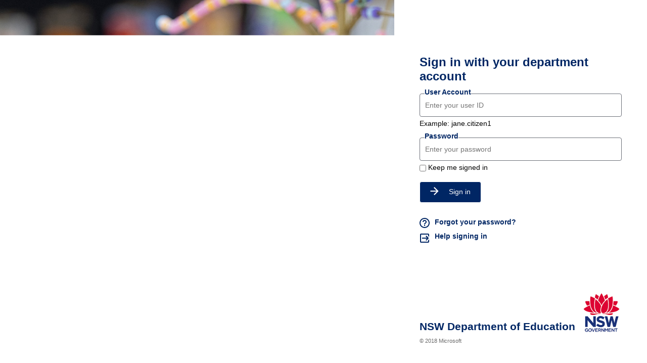

--- FILE ---
content_type: text/html; charset=utf-8
request_url: https://fs.det.nsw.edu.au/adfs/ls/?client-request-id=2f06fb00-0621-4627-6913-00800a0000f3&username=&wa=wsignin1.0&wtrealm=urn%3afederation%3aMicrosoftOnline&wctx=estsredirect%3d2%26estsrequest%3drQQIARAA42Kw0skoKSmw0tdPK9ZLSS3Ryysu10tNKdVLLNVPTEkr1i9OLSrLTE4t1i8pKi0uKRLiEmD4zaavyKbulinM0MDFwPB5FiMfqsZVjEogM4txG5pTrH-BkfEFI-MtJp7wYrfUlNSixJLM_LxZzCpGiUnmZgZplrpmyaZmuiZpyea6FpaWxrrJhqbGiaapBsbGyRabmFUMTBMNUs0sE3VNDC2AhHmyoa5lspGprqWxhbmRmWFSmqWl4QUWrh8sjItYgW6OW1zyTW7jbeetXO_3fu3KYjjFqu-dk2Hh42-mH-zvn-gVbOFrEOgfbFzq6Gxk5F4WpO9qXOqiX6ZvnFuRqO1qa2plOIGN5xQbwwc2xg52hlnsDAc4GQ_wMvzgu_po3tEDW3vfeWwQYAAA0
body_size: 29446
content:
 <!DOCTYPE html>
<html lang="en-AU">
    <head>
        <meta http-equiv="X-UA-Compatible" content="IE=edge"/>
        <meta name="viewport" content="width=device-width, initial-scale=1.0, user-scalable=1"/>
        <meta http-equiv="content-type" content="text/html;charset=UTF-8" />
        <meta http-equiv="cache-control" content="no-cache,no-store"/>
        <meta http-equiv="pragma" content="no-cache"/>
        <meta http-equiv="expires" content="-1"/>
        <meta name='mswebdialog-title' content='Connecting to fs.det.nsw.edu.au'/>

        <title>Sign In</title>
        <script type='text/javascript'>
//<![CDATA[
function LoginErrors(){this.userNameFormatError = 'Enter your user ID in the format \u0026quot;domain\\user\u0026quot; or \u0026quot;user@domain\u0026quot;.'; this.passwordEmpty = 'Enter your password.'; this.passwordTooLong = 'Password is too long (\u0026gt; 128 characters).';}; var maxPasswordLength = 128;
//]]>
</script>

<script type='text/javascript'>
//<![CDATA[
// Copyright (c) Microsoft Corporation.  All rights reserved.
function InputUtil(errTextElementID, errDisplayElementID) {

    if (!errTextElementID)  errTextElementID = 'errorText'; 
    if (!errDisplayElementID)  errDisplayElementID = 'error'; 

    this.hasFocus = false;
    this.errLabel = document.getElementById(errTextElementID);
    this.errDisplay = document.getElementById(errDisplayElementID);
};
InputUtil.prototype.canDisplayError = function () {
    return this.errLabel && this.errDisplay;
}
InputUtil.prototype.checkError = function () {
    if (!this.canDisplayError){
        throw new Error ('Error element not present');
    }
    if (this.errLabel && this.errLabel.innerHTML) {
        this.errDisplay.style.display = '';        
        var cause = this.errLabel.getAttribute('for');
        if (cause) {
            var causeNode = document.getElementById(cause);
            if (causeNode && causeNode.value) {
                causeNode.focus();
                this.hasFocus = true;
            }
        }
    }
    else {
        this.errDisplay.style.display = 'none';
    }
};
InputUtil.prototype.setInitialFocus = function (input) {
    if (this.hasFocus) return;
    var node = document.getElementById(input);
    if (node) {
        if ((/^\s*$/).test(node.value)) {
            node.focus();
            this.hasFocus = true;
        }
    }
};
InputUtil.prototype.setError = function (input, errorMsg) {
    if (!this.canDisplayError) {
        throw new Error('Error element not present');
    }
    input.focus();

    if (errorMsg) {
        this.errLabel.innerHTML = errorMsg;
    }
    this.errLabel.setAttribute('for', input.id);
    this.errDisplay.style.display = '';
};
InputUtil.makePlaceholder = function (input) {
    var ua = navigator.userAgent;

    if (ua != null && 
        (ua.match(/MSIE 9.0/) != null || 
         ua.match(/MSIE 8.0/) != null ||
         ua.match(/MSIE 7.0/) != null)) {
        var node = document.getElementById(input);
        if (node) {
            var placeholder = node.getAttribute("placeholder");
            if (placeholder != null && placeholder != '') {
                var label = document.createElement('input');
                label.type = "text";
                label.value = placeholder;
                label.readOnly = true;
                label.style.position = 'absolute';
                label.style.borderColor = 'transparent';
                label.className = node.className + ' hint';
                label.tabIndex = -1;
                label.onfocus = function () { this.nextSibling.focus(); };

                node.style.position = 'relative';
                node.parentNode.style.position = 'relative';
                node.parentNode.insertBefore(label, node);
                node.onkeyup = function () { InputUtil.showHint(this); };
                node.onblur = function () { InputUtil.showHint(this); };
                node.style.background = 'transparent';

                node.setAttribute("placeholder", "");
                InputUtil.showHint(node);
            }
        }
    }
};
InputUtil.focus = function (inputField) {
    var node = document.getElementById(inputField);
    if (node) node.focus();
};
InputUtil.hasClass = function(node, clsName) {
    return node.className.match(new RegExp('(\\s|^)' + clsName + '(\\s|$)'));
};
InputUtil.addClass = function(node, clsName) {
    if (!this.hasClass(node, clsName)) node.className += " " + clsName;
};
InputUtil.removeClass = function(node, clsName) {
    if (this.hasClass(node, clsName)) {
        var reg = new RegExp('(\\s|^)' + clsName + '(\\s|$)');
        node.className = node.className.replace(reg, ' ');
    }
};
InputUtil.showHint = function (node, gotFocus) {
    if (node.value && node.value != '') {
        node.previousSibling.style.display = 'none';
    }
    else {
        node.previousSibling.style.display = '';
    }
};
InputUtil.updatePlaceholder = function (input, placeholderText) {
    var node = document.getElementById(input);
    if (node) {
        var ua = navigator.userAgent;
        if (ua != null &&
            (ua.match(/MSIE 9.0/) != null ||
            ua.match(/MSIE 8.0/) != null ||
            ua.match(/MSIE 7.0/) != null)) {
            var label = node.previousSibling;
            if (label != null) {
                label.value = placeholderText;
            }
        }
        else {
            node.placeholder = placeholderText;
        }
    }
};

//]]>
</script>


        
        <link rel="stylesheet" type="text/css" href="/adfs/portal/css/style.css?id=22F01A3EB8120CBCE47BF496BDC89CD4EFBE102C1DF8F81DEE50D3CE6839BE6A" /><style>.illustrationClass {background-image:url(/adfs/portal/illustration/illustration.png?id=2D6B50D8C2DD989ADBA12E1D2F0D63C3C63D5217A2B19908E3C2B7E120B5C2D5);}</style>

    </head>
    <body dir="ltr" class="body">
    <div id="noScript" style="position:static; width:100%; height:100%; z-index:100">
        <h1>JavaScript required</h1>
        <p>JavaScript is required. This web browser does not support JavaScript or JavaScript in this web browser is not enabled.</p>
        <p>To find out if your web browser supports JavaScript or to enable JavaScript, see web browser help.</p>
    </div>
    <script type="text/javascript" language="JavaScript">
         document.getElementById("noScript").style.display = "none";
    </script>
    <div id="fullPage">
        <div id="brandingWrapper" class="float">
            <div id="branding"></div>
        </div>
        <div id="contentWrapper" class="float">
            <div id="content">
                <div id="header">
                    <h4>fs.det.nsw.edu.au</h4>
                </div>
                <main>
                    <div id="workArea">
                        
    <div id="authArea" class="groupMargin">
        
        
        
    <div id="loginArea">        
        <div id="loginMessage" class="groupMargin">Sign in</div>

        <form method="post" id="loginForm" autocomplete="off" novalidate="novalidate" onKeyPress="if (event && event.keyCode == 13) Login.submitLoginRequest();" action="/adfs/ls/?client-request-id=2f06fb00-0621-4627-6913-00800a0000f3&username=&wa=wsignin1.0&wtrealm=urn%3afederation%3aMicrosoftOnline&wctx=estsredirect%3d2%26estsrequest%[base64]" >
            <div id="error" class="fieldMargin error smallText">
                <span id="errorText" for="" aria-live="assertive" role="alert"></span>
            </div>

            <div id="formsAuthenticationArea">
                <div id="userNameArea">
                    <label id="userNameInputLabel" for="userNameInput" class="hidden">User Account</label>
                    <input id="userNameInput" name="UserName" type="email" value="" tabindex="1" class="text fullWidth"
                        spellcheck="false" placeholder="someone@example.com" autocomplete="off"/>
                </div>

                <div id="passwordArea">
                    <label id="passwordInputLabel" for="passwordInput" class="hidden">Password</label>
                    <input id="passwordInput" name="Password" type="password" tabindex="2" class="text fullWidth"
                        placeholder="Password" autocomplete="off"/>
                </div>
                <div id="kmsiArea" style="display:''">
                    <input type="checkbox" name="Kmsi" id="kmsiInput" value="true" tabindex="3" />
                    <label for="kmsiInput">Keep me signed in</label>
                </div>
                <div id="submissionArea" class="submitMargin">
                    <span id="submitButton" class="submit" tabindex="4" role="button"
                        onKeyPress="if (event && event.keyCode == 32) Login.submitLoginRequest();"
                        onclick="return Login.submitLoginRequest();">Sign in</span>
                </div>
            </div>
            <input id="optionForms" type="hidden" name="AuthMethod" value="FormsAuthentication"/>
        </form>

             <div id="authOptions">
         <form id="options" method="post" action="https://fs.det.nsw.edu.au:443/adfs/ls/?client-request-id=2f06fb00-0621-4627-6913-00800a0000f3&username=&wa=wsignin1.0&wtrealm=urn%3afederation%3aMicrosoftOnline&wctx=estsredirect%3d2%26estsrequest%[base64]">
             <script type="text/javascript">
                function SelectOption(option) {
                    var w = document.getElementById('waitingWheelDiv');
                    if(w) w.style.display = 'inline';
                    var i = document.getElementById('optionSelection');
                    i.value = option;
                    document.forms['options'].submit();
                    return false;
                }
             </script>
             <input id="optionSelection" type="hidden" name="AuthMethod" />
             <input id="userNameInputOptionsHolder" name="UserName" value="" type="hidden"/>
             <div id='authOptionLinks' class='groupMargin'><div id="waitingWheelDiv" style="display: none;"><div id="WaitingWheel">
    <!-- NOTE: This style portion is identical to cookie pull page, they are not in shared css file because of legacy dependancies for custom themes-->
    <!-- CSS for small "waiting" wheel -->
    <style>
        #floatingCirclesG {
            position: relative;
            width: 125px;
            height: 125px;
            margin: auto;
            transform: scale(0.4);
            -o-transform: scale(0.4);
            -ms-transform: scale(0.4);
            -webkit-transform: scale(0.4);
            -moz-transform: scale(0.4);
        }

        .f_circleG {
            position: absolute;
            height: 22px;
            width: 22px;
            border-radius: 12px;
            -o-border-radius: 12px;
            -ms-border-radius: 12px;
            -webkit-border-radius: 12px;
            -moz-border-radius: 12px;
            animation-name: f_fadeG;
            -o-animation-name: f_fadeG;
            -ms-animation-name: f_fadeG;
            -webkit-animation-name: f_fadeG;
            -moz-animation-name: f_fadeG;
            animation-duration: 1.2s;
            -o-animation-duration: 1.2s;
            -ms-animation-duration: 1.2s;
            -webkit-animation-duration: 1.2s;
            -moz-animation-duration: 1.2s;
            animation-iteration-count: infinite;
            -o-animation-iteration-count: infinite;
            -ms-animation-iteration-count: infinite;
            -webkit-animation-iteration-count: infinite;
            -moz-animation-iteration-count: infinite;
            animation-direction: normal;
            -o-animation-direction: normal;
            -ms-animation-direction: normal;
            -webkit-animation-direction: normal;
            -moz-animation-direction: normal;
        }

        #frotateG_01 {
            left: 0;
            top: 51px;
            animation-delay: 0.45s;
            -o-animation-delay: 0.45s;
            -ms-animation-delay: 0.45s;
            -webkit-animation-delay: 0.45s;
            -moz-animation-delay: 0.45s;
        }

        #frotateG_02 {
            left: 15px;
            top: 15px;
            animation-delay: 0.6s;
            -o-animation-delay: 0.6s;
            -ms-animation-delay: 0.6s;
            -webkit-animation-delay: 0.6s;
            -moz-animation-delay: 0.6s;
        }

        #frotateG_03 {
            left: 51px;
            top: 0;
            animation-delay: 0.75s;
            -o-animation-delay: 0.75s;
            -ms-animation-delay: 0.75s;
            -webkit-animation-delay: 0.75s;
            -moz-animation-delay: 0.75s;
        }

        #frotateG_04 {
            right: 15px;
            top: 15px;
            animation-delay: 0.9s;
            -o-animation-delay: 0.9s;
            -ms-animation-delay: 0.9s;
            -webkit-animation-delay: 0.9s;
            -moz-animation-delay: 0.9s;
        }

        #frotateG_05 {
            right: 0;
            top: 51px;
            animation-delay: 1.05s;
            -o-animation-delay: 1.05s;
            -ms-animation-delay: 1.05s;
            -webkit-animation-delay: 1.05s;
            -moz-animation-delay: 1.05s;
        }

        #frotateG_06 {
            right: 15px;
            bottom: 15px;
            animation-delay: 1.2s;
            -o-animation-delay: 1.2s;
            -ms-animation-delay: 1.2s;
            -webkit-animation-delay: 1.2s;
            -moz-animation-delay: 1.2s;
        }

        #frotateG_07 {
            left: 51px;
            bottom: 0;
            animation-delay: 1.35s;
            -o-animation-delay: 1.35s;
            -ms-animation-delay: 1.35s;
            -webkit-animation-delay: 1.35s;
            -moz-animation-delay: 1.35s;
        }

        #frotateG_08 {
            left: 15px;
            bottom: 15px;
            animation-delay: 1.5s;
            -o-animation-delay: 1.5s;
            -ms-animation-delay: 1.5s;
            -webkit-animation-delay: 1.5s;
            -moz-animation-delay: 1.5s;
        }

        @keyframes f_fadeG {
            0% {
                background-color: rgb(47, 146, 212);
            }

            100% {
                background-color: rgb(255, 255, 255);
            }
        }

        @-o-keyframes f_fadeG {
            0% {
                background-color: rgb(47, 146, 212);
            }

            100% {
                background-color: rgb(255, 255, 255);
            }
        }

        @-ms-keyframes f_fadeG {
            0% {
                background-color: rgb(47, 146, 212);
            }

            100% {
                background-color: rgb(255, 255, 255);
            }
        }

        @-webkit-keyframes f_fadeG {
            0% {
                background-color: rgb(47, 146, 212);
            }

            100% {
                background-color: rgb(255, 255, 255);
            }
        }

        @-moz-keyframes f_fadeG {
            0% {
                background-color: rgb(47, 146, 212);
            }

            100% {
                background-color: rgb(255, 255, 255);
            }
        }
    </style>

    <!-- Div containing small "waiting" wheel -->
    <div id="floatingCirclesG">
        <div class="f_circleG" id="frotateG_01"></div>
        <div class="f_circleG" id="frotateG_02"></div>
        <div class="f_circleG" id="frotateG_03"></div>
        <div class="f_circleG" id="frotateG_04"></div>
        <div class="f_circleG" id="frotateG_05"></div>
        <div class="f_circleG" id="frotateG_06"></div>
        <div class="f_circleG" id="frotateG_07"></div>
        <div class="f_circleG" id="frotateG_08"></div>
    </div>
</div></div></div>
         </form>
      </div>

        <div id="introduction" class="groupMargin">
            <p><A id='forgotpassword'href='https://ssoaddon.education.nsw.gov.au/ssoaddon/forgotpassword'style='color:#002664;font-weight:bold'>Forgot your password?</A><br/><a id='helplogin'href='https://education.nsw.gov.au/about-us/login-help-for-doe-staff'style='color:#002664;font-weight:bold'>Help logging in</a></p>                     
        </div>

        <script type="text/javascript">
        //<![CDATA[

            function Login() {
            }

            Login.userNameInput = 'userNameInput';
            Login.passwordInput = 'passwordInput';

            Login.initialize = function () {

                var u = new InputUtil();

                u.checkError();
                u.setInitialFocus(Login.userNameInput);
                u.setInitialFocus(Login.passwordInput);
            }();

            Login.submitLoginRequest = function () { 
                var u = new InputUtil();
                var e = new LoginErrors();

                var userName = document.getElementById(Login.userNameInput);
                var password = document.getElementById(Login.passwordInput);

                if (!userName.value || !userName.value.match('[@\\\\]')) {
                    u.setError(userName, e.userNameFormatError);
                    return false;
                }

                if (!password.value) {
                    u.setError(password, e.passwordEmpty);
                    return false;
                }

                if (password.value.length > maxPasswordLength) {
                    u.setError(password, e.passwordTooLong);
                    return false;
                }

                document.forms['loginForm'].submit();
                return false;
            };

            InputUtil.makePlaceholder(Login.userNameInput);
            InputUtil.makePlaceholder(Login.passwordInput);
        //]]>
        </script>
    </div>

    </div>

                    </div>
                </main>
                <div id="footerPlaceholder"></div>
            </div>
            <footer id="footer">
                <div id="footerLinks" class="floatReverse">
                    <div><span id="copyright">&#169; 2018 Microsoft</span></div>
                </div>
            </footer>
        </div>     
    </div>
    <script type='text/javascript'>
//<![CDATA[
// Copyright (c) Microsoft Corporation.  All rights reserved.

// This file contains several workarounds on inconsistent browser behaviors that administrators may customize.
"use strict";

// iPhone email friendly keyboard does not include "\" key, use regular keyboard instead.
// Note change input type does not work on all versions of all browsers.
if (navigator.userAgent.match(/iPhone/i) != null) {
  var emails = document.querySelectorAll("input[type='email']");
  if (emails) {
    for (var i = 0; i < emails.length; i++) {
      emails[i].type = "text";
    }
  }
}

// In the CSS file we set the ms-viewport to be consistent with the device dimensions,
// which is necessary for correct functionality of immersive IE.
// However, for Windows 8 phone we need to reset the ms-viewport's dimension to its original
// values (auto), otherwise the viewport dimensions will be wrong for Windows 8 phone.
// Windows 8 phone has agent string 'IEMobile 10.0'
if (navigator.userAgent.match(/IEMobile\/10\.0/)) {
  var msViewportStyle = document.createElement("style");
  msViewportStyle.appendChild(
    document.createTextNode("@-ms-viewport{width:auto!important}")
  );
  msViewportStyle.appendChild(
    document.createTextNode("@-ms-viewport{height:auto!important}")
  );
  document.getElementsByTagName("head")[0].appendChild(msViewportStyle);
}

// If the innerWidth is defined, use it as the viewport width.
if (
  window.innerWidth &&
  window.outerWidth &&
  window.innerWidth !== window.outerWidth
) {
  var viewport = document.querySelector("meta[name=viewport]");
  viewport.setAttribute(
    "content",
    "width=" + window.innerWidth + ", initial-scale=1.0, user-scalable=1"
  );
}

// Gets the current style of a specific property for a specific element.
function getStyle(element, styleProp) {
  var propStyle = null;

  if (element && element.currentStyle) {
    propStyle = element.currentStyle[styleProp];
  } else if (element && window.getComputedStyle) {
    propStyle = document.defaultView
      .getComputedStyle(element, null)
      .getPropertyValue(styleProp);
  }

  return propStyle;
}

// The script below is used for downloading the illustration image
// only when the branding is displaying. This script work together
// with the code in PageBase.cs that sets the html inline style
// containing the class 'illustrationClass' with the background image.

function getRandomIntInclusive(min, max) {
  min = Math.ceil(min);
  max = Math.floor(max);
  return Math.floor(Math.random() * (max - min + 1) + min); // The maximum is inclusive and the minimum is inclusive
}

var computeLoadIllustration = function () {
  var branding = document.getElementById("branding");
  var brandingDisplay = getStyle(branding, "display");
  var brandingWrapperDisplay = getStyle(
    document.getElementById("brandingWrapper"),
    "display"
  );

  if (
    brandingDisplay &&
    brandingDisplay !== "none" &&
    brandingWrapperDisplay &&
    brandingWrapperDisplay !== "none"
  ) {
    var classRandom = getRandomIntInclusive(1, 4);
    var newClass = "illustrationClass" + classRandom;

    if (branding.classList && branding.classList.add) {
      branding.classList.add(newClass);
    } else if (branding.className !== undefined) {
      branding.className += " " + newClass;
    }
    if (window.removeEventListener) {
      window.removeEventListener("load", computeLoadIllustration, false);
      window.removeEventListener("resize", computeLoadIllustration, false);
    } else if (window.detachEvent) {
      window.detachEvent("onload", computeLoadIllustration);
      window.detachEvent("onresize", computeLoadIllustration);
    }
  }
};

if (window.addEventListener) {
  window.addEventListener("resize", computeLoadIllustration, false);
  window.addEventListener("load", computeLoadIllustration, false);
} else if (window.attachEvent) {
  window.attachEvent("onresize", computeLoadIllustration);
  window.attachEvent("onload", computeLoadIllustration);
}
function SetIllustrationImage(imageUri) {
  var randomIllustration = Math.random(1, 4);
  var urlPic = imageUri.substring(0, imageUri.indexOf("."));
  var urlExtension = imageUri.substring(imageUri.indexOf(".") - 1, 3);
  imageUri = urlPic + randomIllustration + urlExtension;
  var illustrationImageClass =
    ".illustrationClass {background-image:url(" + imageUri + ");}";

  var css = document.createElement("style");
  css.type = "text/css";

  if (css.styleSheet) css.styleSheet.cssText = illustrationImageClass;
  else css.appendChild(document.createTextNode(illustrationImageClass));

  document.getElementsByTagName("head")[0].appendChild(css);
}

// Example to change illustration image on HRD page after adding the image to active theme:
// PSH> Set-AdfsWebTheme -TargetName <activeTheme> -AdditionalFileResource @{uri='/adfs/portal/images/hrd.jpg';path='.\hrd.jpg'}
//
//if (typeof HRD != 'undefined') {
//    SetIllustrationImage('/adfs/portal/images/hrd.jpg');
//}

// Sample code to change "Sign in with organizational account" string.

// Check whether the loginMessage element is present on this page.
var loginMessage = document.getElementById("loginMessage");
if (loginMessage) {
  // loginMessage element is present, modify its properties.
  loginMessage.innerHTML = "Sign in with your department account";
}

if (typeof Login != "undefined") {
  var userName = document.getElementById(Login.userNameInput);
  var password = document.getElementById(Login.passwordInput);

  userName.setAttribute("placeholder", "Enter your user ID");
  password.setAttribute("placeholder", "Enter your password");
  var userField = document.createElement("fieldset");
  var fieldLabel = document.createElement("legend");
  fieldLabel.textContent = "User ID";
  userField.appendChild(fieldLabel);
  userField.appendChild(userName);
  document.getElementById("userNameArea").appendChild(userField);
  var subtext = document.createElement("span");
  subtext.textContent = "Example: jane.citizen1";
  document.getElementById("userNameArea").appendChild(subtext);

  var passwordField = document.createElement("fieldset");
  var passwordLabel = document.createElement("legend");
  passwordLabel.textContent = "Password";
  passwordField.appendChild(passwordLabel);
  passwordField.appendChild(password);
  document.getElementById("passwordArea").appendChild(passwordField);

  userName.focus();

  Login.submitLoginRequest = function () {
    var u = new InputUtil();
    var e = new LoginErrors();
    var userName = document.getElementById(Login.userNameInput);
    var password = document.getElementById(Login.passwordInput);
    if (userName.value && !userName.value.match("[@\\\\]")) {
      var userNameValue = userName.value;
      document.forms["loginForm"].UserName.value = userNameValue;
    }

    if (!userName.value) {
      u.setError(userName, e.userNameFormatError);
      return false;
    }
    if (!password.value) {
      u.setError(password, e.passwordEmpty);
      return false;
    }
    document.forms["loginForm"].submit();
    return false;
  };
  var submitButton = document.getElementById("submitButton");
  var iconFace = document.createElement("span");
  iconFace.innerHTML =
    '<svg width="17" height="16" viewBox="0 0 17 16" fill="none" xmlns="http://www.w3.org/2000/svg"><path d="M8.5 0L7.09 1.41L12.67 7H0.5V9H12.67L7.09 14.59L8.5 16L16.5 8L8.5 0Z" fill="white"/></svg>';
  if (submitButton) {
    submitButton.insertBefore(iconFace, submitButton.childNodes[0]);
  }
  var forgotPassword = document.getElementById("forgotpassword");
  forgotPassword.innerHTML =
    '<span><svg width="20" height="20" viewBox="0 0 20 20" fill="none" xmlns="http://www.w3.org/2000/svg"><path fill-rule="evenodd" clip-rule="evenodd" d="M0 10C0 4.48 4.48 0 10 0C15.52 0 20 4.48 20 10C20 15.52 15.52 20 10 20C4.48 20 0 15.52 0 10ZM11 14V16H9V14H11ZM10 18C5.59 18 2 14.41 2 10C2 5.59 5.59 2 10 2C14.41 2 18 5.59 18 10C18 14.41 14.41 18 10 18ZM6 8C6 5.79 7.79 4 10 4C12.21 4 14 5.79 14 8C14 9.28292 13.21 9.97332 12.4408 10.6455C11.711 11.2833 11 11.9046 11 13H9C9 11.1787 9.94212 10.4566 10.7704 9.82168C11.4202 9.32361 12 8.87922 12 8C12 6.9 11.1 6 10 6C8.9 6 8 6.9 8 8H6Z" fill="#002664"/></svg></span><span style="margin-left:10px">Forgot your password?<span>';
  var helpLogin = document.getElementById("helplogin");

  helpLogin.innerHTML =
    '<span style="margin-left:-2px"><svg width="24" height="24" viewBox="0 0 24 24" fill="none" xmlns="http://www.w3.org/2000/svg"><path d="M14.0625 15.6094L16.6875 12.9844H6.98438V11.0156H16.6875L14.0625 8.39062L15.5156 6.98438L20.4844 12L15.5156 17.0156L14.0625 15.6094ZM18.9844 3C19.5469 3 20.0156 3.20312 20.3906 3.60938C20.7969 3.98438 21 4.45312 21 5.01562V9.65625L18.9844 7.6875V5.01562H5.01562V18.9844H18.9844V16.3125L21 14.3438V18.9844C21 19.5469 20.7969 20.0312 20.3906 20.4375C20.0156 20.8125 19.5469 21 18.9844 21H5.01562C4.45312 21 3.96875 20.8125 3.5625 20.4375C3.1875 20.0312 3 19.5469 3 18.9844V5.01562C3 4.45312 3.1875 3.98438 3.5625 3.60938C3.96875 3.20312 4.45312 3 5.01562 3H18.9844Z" fill="#002664"/></svg></span><span style="margin-left:8px">Help signing in<span>';
  var footerLinks = document.getElementById("footer");
  var footerLogo = document.createElement("div");
  footerLogo.innerHTML =
    '<div style="display:flex;justify-content:space-between;align-items:flex-end;padding:0px -20px 0px -20px"><span class="doeName">NSW Department of Education</span><span class="doeLogo"></span></div>';
  if (footerLinks) {
    footerLinks.insertBefore(footerLogo, footerLinks.childNodes[0]);
  }

  var userNameInput = document.getElementById("userNameInput");
  if (userNameInput) {
    const text = userName.value;
    const myArray = text.split("@");
    var mnn = myArray[0];
    userNameInput.value = mnn;
  }
}

//]]>
</script>


    </body>
</html> 

